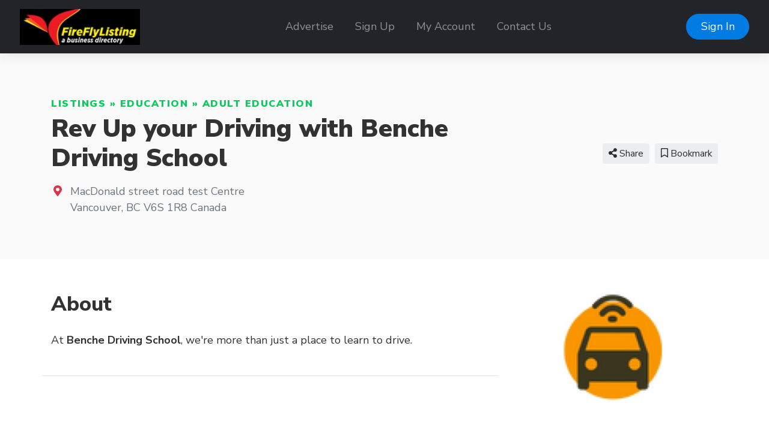

--- FILE ---
content_type: text/html; charset=UTF-8
request_url: https://fireflylisting.com/listings/rev-up-your-driving-with-benche-driving-school
body_size: 34124
content:
<!doctype html>
<html lang="en" dir="ltr">
    <head>
        <meta charset="utf-8" />
        <meta name="viewport" content="width=device-width, initial-scale=1" />
        <title>Rev Up your Driving with Benche Driving School</title>
                                    <meta name="title" content="Benche Driving School" />
                                                <meta name="keywords" content="driving lessons Vancouver,driving lessons Richmond,driving lessons Burnaby" />
                                                                    <meta property="og:site_name" content="Firefly Listing Business Directory" />
                                                <meta property="og:title" content="Rev Up your Driving with Benche Driving School" />
                                                <meta property="og:description" content="Benche Driving School: Safe, Skilled, Confident Dr" />
                                                <meta property="og:type" content="business:business" />
                                                <meta property="og:url" content="https://fireflylisting.com/listings/rev-up-your-driving-with-benche-driving-school" />
                                                <meta name="geo.position" content="62.195624;-103.183594" />
                                                <meta property="place:location:latitude" content="62.195624" />
                                                <meta property="place:location:longitude" content="-103.183594" />
                                                <meta property="og:image" content="https://fireflylisting.com/media/182969/cropped-cropped-benche-driving-school-2-1.png?v=1" />
                                                <meta property="og:image:type" content="image/png" />
                                                <meta property="og:image:alt" content="Rev Up your Driving with Benche Driving School" />
                                                <meta name="description" content="Firefly Listing is a free business directory to advertise your products and services." />
                                        <link rel="canonical" href="https://fireflylisting.com/listings/rev-up-your-driving-with-benche-driving-school" />
                        <link rel="stylesheet" href="https://fireflylisting.com/js/bootstrap/ltr/bootstrap.min.css">
        <link rel="stylesheet" href="https://fireflylisting.com/js/fontawesome/css/all.css">
        <link href="https://fireflylisting.com/js/swiper/css/swiper.min.css?v=844" rel="stylesheet">
<link href="https://fireflylisting.com/js/simplelightbox/simplelightbox.min.css" rel="stylesheet">
<link rel="stylesheet" href="https://fireflylisting.com/js/leaflet/leaflet.css" />
<link rel="stylesheet" href="https://fireflylisting.com/js/leaflet-fullscreen/leaflet.fullscreen.css" />
<link rel="stylesheet" href="https://fireflylisting.com/js/leaflet-markers/L.Icon.FontAwesome.css" />
        <link rel="preconnect" href="https://fonts.googleapis.com">
        <link rel="preconnect" href="https://fonts.gstatic.com" crossorigin>
        <link rel="stylesheet" href="https://fonts.googleapis.com/css2?family=Nunito+Sans:wght@300;400;600;700;800;900&family=Open+Sans:wght@300;400;600;700;800;900&family=Ubuntu:wght@300;400;600;700;800;900&family=Quicksand:wght@300;400;600;700;800;900&family=Inter:wght@300;400;600;700;800;900&display=swap">
        <link rel="stylesheet" href="https://fireflylisting.com/css/default/style.css?rev=5">
        <script src="https://fireflylisting.com/js/jquery/jquery.min.js?v=371"></script>
        
    </head>
    <body class="ltr">
<header class="widget header-widget navbar-top">
    <nav class="navbar navbar-expand-lg navbar-dark bg-dark shadow-md">
        <div class="container-fluid">
            <a class="navbar-brand" href="https://fireflylisting.com/">
            <img  src="https://fireflylisting.com/media/1414/small/logo.jpg?v=1" alt="Firefly Listing Business Directory" />            </a>
            <button class="navbar-toggler" type="button" data-toggle="collapse" data-target="#navbarCollapse"
                aria-controls="navbarCollapse" aria-expanded="false" aria-label="Toggle navigation">
                <i class="fas fa-bars"></i>
            </button>
            <div class="collapse navbar-collapse" id="navbarCollapse">
                <ul class="navbar-nav mx-auto">
                <li class="nav-item"><a class="nav-link" href="https://fireflylisting.com/advertise" target="_self">Advertise</a></li><li class="nav-item"><a class="nav-link" href="https://fireflylisting.com/account/create" target="_self">Sign Up</a></li><li class="nav-item"><a class="nav-link" href="https://fireflylisting.com/account/login" target="_self">My Account</a></li><li class="nav-item"><a class="nav-link" href="https://fireflylisting.com/contact" target="_self">Contact Us</a></li>                </ul>
                                <div class="d-flex align-items-center justify-content-between justify-content-lg-end">
                    <ul class="navbar-nav">
                        <li class="nav-item">
                                                            <a class="btn btn-round btn-primary" href="https://fireflylisting.com/account/login">Sign In</a>
                                                    </li>
                    </ul>
                </div>
                            </div>
        </div>
    </nav>
</header><script>
    $(document).ready(function() {
        var swiper = new Swiper('.listing-gallery-slider', {
            effect: 'slide',
            spaceBetween: 0,
            speed: 2000,
            autoplay: {
                        delay: 5000,
                    },            
            navigation: {
                nextEl: '.swiper-button-next',
                prevEl: '.swiper-button-prev',
            },  
            breakpoints: {
                768: {
                    slidesPerView: 3,
                },
                0: {
                    slidesPerView: 1,
                }
            }
        });
    });
    </script><div itemscope itemtype="http://schema.org/LocalBusiness">
    <section class="widget listing-widget bg-light py-6">
        <div class="container">
            <div class="row align-items-center">
                <div class="col-12 col-lg-8">
                    <p class="text-caption link-success text-uppercase text-black display-11 l-space-1 mb-1">
                        <a href="https://fireflylisting.com/listings">Listings</a> &raquo; <a href="https://fireflylisting.com/listings/education">Education</a> &raquo; <a href="https://fireflylisting.com/listings/adult-education">Adult Education</a>                    </p>
                    <h1 class="display-3 text-black mb-3">
                        <span itemprop="name">Rev Up your Driving with Benche Driving School</span>                    </h1>
                    <div class="display-8 mb-3">
                                                                                                                                            </div>
                                                                <div class="d-flex align-items-baseline">
                            <div>
                                <i class="fas fa-map-marker-alt text-danger fa-fw"></i>
                            </div>
                            <div class="ml-2 text-secondary">
                                                                <div itemprop="address" itemscope itemtype="http://schema.org/PostalAddress">
                                    <span itemprop="streetAddress"> MacDonald street road test Centre</span><br />
<span itemprop="addressLocality">Vancouver</span>, <span itemprop="addressRegion">BC</span> <span itemprop="postalCode">V6S 1R8</span> <span itemprop="addressCountry">Canada</span>                                </div>
                                                            </div>
                        </div>
                                    </div>
                <div class="col-12 col-lg-4 text-center text-lg-right mt-5 mt-lg-0">
                                                                    <div class="share-button btn btn-light btn-sm ml-1 mb-2 position-relative">
                            <i class="fas fa-share-alt"></i> Share                            <div class="share-popup-screen"></div>
                            <div class="share-popup-wrapper">
                                <ul class="list-inline share-popup shadow-md">
                                    <li class="list-inline-item">
                                        <a href="https://www.facebook.com/sharer/sharer.php?u=https://fireflylisting.com/listings/rev-up-your-driving-with-benche-driving-school" class="share-link btn btn-circle btn-icn btn-facebook" target="_blank" title="Share on Facebook">
                                            <i class="fab fa-facebook-f"></i>
                                        </a>
                                    </li>
                                    <li class="list-inline-item">
                                        <a href="https://twitter.com/intent/tweet?text=Rev Up your Driving with Benche Driving School&url=https://fireflylisting.com/listings/rev-up-your-driving-with-benche-driving-school" class="share-link btn btn-circle btn-icn btn-twitter" target="_blank" title="Share on Twitter">
                                            <i class="fab fa-twitter"></i>
                                        </a>
                                    </li>
                                    <li class="list-inline-item">
                                        <a href="https://www.linkedin.com/sharing/share-offsite/?url=https://fireflylisting.com/listings/rev-up-your-driving-with-benche-driving-school" class="share-link btn btn-circle btn-icn btn-linkedin-in" target="_blank" title="Share on LinkedIn">
                                            <i class="fab fa-linkedin-in"></i>
                                        </a>
                                    </li>
                                    <li class="list-inline-item">
                                        <a href="https://pinterest.com/pin/create/button/?url=https://fireflylisting.com/listings/rev-up-your-driving-with-benche-driving-school" class="share-link btn btn-circle btn-icn btn-pinterest" target="_blank" title="Share on Pinterest">
                                            <i class="fab fa-pinterest"></i>
                                        </a>
                                    </li>
                                    <li class="list-inline-item">
                                        <a href="https://www.reddit.com/submit?title=Rev Up your Driving with Benche Driving School&url=https://fireflylisting.com/listings/rev-up-your-driving-with-benche-driving-school" class="share-link btn btn-circle btn-icn btn-reddit" target="_blank" title="Share on Reddit">
                                            <i class="fab fa-reddit"></i>
                                        </a>
                                    </li>
                                </ul>
                            </div>
                        </div>
                                                                                                            <a href="https://fireflylisting.com/account/login" class="btn btn-light btn-sm ml-1 mb-2">            <i class="far fa-bookmark"></i> Bookmark    </a>
                                                                                                                                                    </div>
            </div>
        </div>
    </section>
    <section class="widget listing-widget-body bg-white pb-6">
        <div class="container">
            <div class="row">
                <div class="col-12 py-5">
                    <div class="row">
                        <div class="col-12 col-lg-8 order-2 order-lg-1">
                            <div class="row">
                                
                                                                                                                                                                                                                                                                                                                                                                                                                                                                                                                        
                                                                
                                                                    <div class="col-12 mb-4 border-bottom pb-4 order-2">
                                        <h3 class="display-5 text-bold mb-4">About</h3>
                                        <p>
                                            <span itemprop="description" content="At Benche Driving School, we&#039;re more than just a place to learn to drive."><span></span><p>At <strong>Benche Driving School</strong>, we're more than just a place to learn to drive.</p></span>                                        </p>
                                    </div>
                                                                                                                                                                                                                                                                                                                                                                                                                                                                                                                                                                                                                                                                                                                                                                                                                                                                                                                                                                                                                                        
                                                                                                                                                                                                                            </div>
                        </div>
                        <div class="col-12 col-lg-4 order-1 order-lg-2">
                                                                                                                                                                                            <div itemprop="image" itemscope itemtype="http://schema.org/ImageObject" class="mb-5">
                                        <img  src="https://fireflylisting.com/media/182969/small/cropped-cropped-benche-driving-school-2-1.jpg?v=1" class="img-fluid w-100 rounded" itemprop="url" alt="" />
                                    </div>
                                                            
                                                        
                                                                                                                                                                        <div class="card shadow-md border-0 mb-5">
                                <div class="card-header py-4 border-0">
                                    <h4 class="text-bold display-8">Opening Hours</h4>
                                </div>
                                <div class="card-body">
                                    <table class="table">
                                        <tbody>
                                                                                        <tr>
                                                <th scope="row">Mon</th>
                                                <td class="text-right">
                                                                                                                                                                        <span itemprop="openingHours" content="Mn 07:00:00-22:00:00">
                                                                07:00 AM - 10:00 PM<br />
                                                            </span>
                                                                                                                                                            </td>
                                            </tr>
                                                                                        <tr>
                                                <th scope="row">Tue</th>
                                                <td class="text-right">
                                                                                                                                                                        <span itemprop="openingHours" content="Tu 07:00:00-22:00:00">
                                                                07:00 AM - 10:00 PM<br />
                                                            </span>
                                                                                                                                                            </td>
                                            </tr>
                                                                                        <tr>
                                                <th scope="row">Wed</th>
                                                <td class="text-right">
                                                                                                                                                                        <span itemprop="openingHours" content="We 07:00:00-22:00:00">
                                                                07:00 AM - 10:00 PM<br />
                                                            </span>
                                                                                                                                                            </td>
                                            </tr>
                                                                                        <tr>
                                                <th scope="row">Thu</th>
                                                <td class="text-right">
                                                                                                                                                                        <span itemprop="openingHours" content="Th 07:00:00-22:00:00">
                                                                07:00 AM - 10:00 PM<br />
                                                            </span>
                                                                                                                                                            </td>
                                            </tr>
                                                                                        <tr class="table-primary">
                                                <th scope="row">Fri</th>
                                                <td class="text-right">
                                                                                                                                                                        <span itemprop="openingHours" content="Fr 07:00:00-22:00:00">
                                                                07:00 AM - 10:00 PM<br />
                                                            </span>
                                                                                                                                                            </td>
                                            </tr>
                                                                                        <tr>
                                                <th scope="row">Sat</th>
                                                <td class="text-right">
                                                                                                                                                                        <span itemprop="openingHours" content="Sa 07:00:00-22:00:00">
                                                                07:00 AM - 10:00 PM<br />
                                                            </span>
                                                                                                                                                            </td>
                                            </tr>
                                                                                        <tr>
                                                <th scope="row">Sun</th>
                                                <td class="text-right">
                                                                                                                                                                        <span itemprop="openingHours" content="Su 07:00:00-22:00:00">
                                                                07:00 AM - 10:00 PM<br />
                                                            </span>
                                                                                                                                                            </td>
                                            </tr>
                                                                                    </tbody>
                                    </table>
                                </div>
                                                                <div class="card-footer border-0 bg-secondary-light py-4">
                                    <span class="text-secondary text-bold display-9">
                                        Closed Now                                    </span>
                                    <span class="float-right">
                                        <i class="far fa-clock text-secondary text-bold display-6"></i>
                                    </span>
                                </div>
                                                            </div>
                                                        
                                                        <div class="card shadow-md border-0 mb-5">
                                <div class="card-header py-4 border-0">
                                    <h4 class="text-bold display-8 my-1">Contacts</h4>
                                </div>
                                <div class="card-body">
                                    <ul class="list-unstyled mb-0">
                                                                                <li class="mb-3">
                                            <i class="fas fa-envelope text-primary mr-2"></i>
                                            <a href="https://fireflylisting.com/listings/rev-up-your-driving-with-benche-driving-school/send-message">
                                                <span class="text-primary">Send Message</span>
                                            </a>
                                        </li>
                                                                                                                        <li class="mb-3">
                                            <i class="fas fa-phone text-primary mr-2"></i>
                                            <span itemprop="telephone" content="17788595752" class="text-primary" data-action="click-to-call" data-id="81217" data-url="https://fireflylisting.com/ajax/click-to-call">Click to Call</span>
                                        </li>
                                                                                                                        <li class="mb-3">
                                            <i class="fas fa-globe text-primary mr-2"></i>
                                            <a rel="nofollow" target="_blank" href="https://fireflylisting.com/listings/rev-up-your-driving-with-benche-driving-school/visit-website">
                                                <span class="text-primary">Visit Website</span>
                                            </a>
                                        </li>
                                                                            </ul>
                                </div>
                            </div>
                                                    </div>
                    </div>
                </div>
            </div>
        </div>
    </section>
</div>
<footer>
        <div class="widget footer-widget bg-light py-6">
        <div class="container">
            <div class="row">
                                <div class="col-12 col-lg-3 mb-4 order-1">
                    <h4 class="text-bold display-7 mb-4">About Us</h4>
                    <p>Firefly Listing Business Directory helps companies showcase their products and services online. Sign up today and start promoting your business.</p>
                </div>
                                                <div class="col-12 col-lg-3 mb-4 order-2">
                    <h4 class="text-bold display-7 mb-4">Links</h4>
                    <ul class="list-unstyled">
                    <li class="mb-2"><a href="https://fireflylisting.com/privacy" target="_self">Privacy</a></li><li class="mb-2"><a href="https://fireflylisting.com/terms" target="_self">Terms</a></li><li class="mb-2"><a href="https://fireflylisting.com/why-add-a-listing" target="_self">Why Add A Listing</a></li>                    </ul>
                </div>
                                                <div class="col-12 col-lg-3 mb-4 order-3">
                    <h4 class="text-bold display-7 mb-4">Contact Us</h4>
                    <p>A division of Ekovista.com</p>
                    <ul class="list-unstyled display-11">
                                                <li class="py-2">
                            <div class="d-flex align-items-baseline">
                                <div>
                                    <i class="fas fa-map-marker-alt text-danger fa-fw"></i>
                                </div>
                                <div class="ml-2">
                                    8201 Peters Road Plantation Fl 33324                                </div>
                            </div>
                        </li>
                                                                        <li class="py-2">
                            <div class="d-flex align-items-baseline">
                                <div>
                                    <i class="fas fa-phone-alt fa-fw"></i>
                                </div>
                                <div class="ml-2">
                                    954-577-8290                                </div>
                            </div>
                        </li>
                                            </ul>
                 </div>
                                                                <div class="col-12 col-lg-3 mb-4 order-4">
                    <h4 class="text-bold display-7 mb-4">Follow Us</h4>
                    <p></p>
                                                                        <a href="https://www.facebook.com/fireflylisting" class="social-profile mb-2" rel="nofollow" target="_blank"><img src="https://fireflylisting.com/css/default/images/social/facebook.png" width="200" height="200" alt="Follow Us On Facebook" /></a>
                                                                                                                                            <a href="https://instagram.com/fireflylisting" class="social-profile mb-2" rel="nofollow" target="_blank"><img src="https://fireflylisting.com/css/default/images/social/instagram.png" width="200" height="200" alt="Follow Us On Instagram" /></a>
                                                                                                                                            <a href="https://twitter.com/fireflylisting" class="social-profile mb-2" rel="nofollow" target="_blank"><img src="https://fireflylisting.com/css/default/images/social/x.png" width="200" height="200" alt="Follow Us On X" /></a>
                                                                                                <a href="https://linkedin.com/in/fireflylisting" class="social-profile mb-2" rel="nofollow" target="_blank"><img src="https://fireflylisting.com/css/default/images/social/linkedin.png" width="200" height="200" alt="Follow Us On LinkedIn" /></a>
                                                                                                                                                                                                                                                                                                                                                                                                                                                                                                                                                                                                                                                                                                                                                </div>
                            </div>
        </div>
    </div>
        <div class="bg-dark py-4">
        <div class="container">
            <div class="row">
                <div class="col-12 text-center text-white">
                    <p class="text-sm">
                                                    Powered by <a href="https://www.ekovista.com">Ekovista.com</a> - Firefly Listing a Business Directory                                            </p>
                </div>
            </div>
        </div>
    </div>
</footer>
    <a href="#" id="_bttb" class="btn btn-light btn-float" aria-label="hidden"><i class="fas fa-chevron-up"></i></a>
    <div class="d-none">
        <img src="https://fireflylisting.com/cron" alt="" />
    </div>
    <script src="https://fireflylisting.com/js/bootstrap/ltr/bootstrap.bundle.min.js"></script>
    <script src="https://fireflylisting.com/js/bootstrap-confirmation/bootstrap-confirmation.js"></script>
    <script src="https://fireflylisting.com/js/js-cookie/js.cookie-2.2.1.min.js"></script>
    <script src="https://fireflylisting.com/js/misc/ofi.min.js"></script>
    <script src="https://fireflylisting.com/js/js.js?v=108"></script>
    <script src="https://fireflylisting.com/js/swiper/js/swiper.min.js?v=844"></script>
<script src="https://fireflylisting.com/js/simplelightbox/simple-lightbox.min.js"></script>
<script src="https://fireflylisting.com/js/leaflet/leaflet.js"></script>
<script src="https://fireflylisting.com/js/leaflet-fullscreen/Leaflet.fullscreen.min.js"></script>
<script src="https://fireflylisting.com/js/leaflet-markers/L.Icon.FontAwesome.js"></script>

        <script>
            $(document).ready(function() {
                $('#map').listingMap({
                    latitude: '62.195624',
                    longitude: '-103.183594',
                    zoom: '6',
                    icon_color: 'white',
                    marker_color: 'red',
                    class: 'far fa-circle',
                    provider: 'osm',
                    accessToken: 'pk.eyJ1IjoicGhwbGlzdGluZ3MiLCJhIjoiY2s1OGZpN2k3MGFxaTNvb2E2a3p5ZXBhMSJ9.l4HTlcVDtS2ngWLZygqSpg',
                });
            });
        </script>

        <script>
        $(document).ready(function() {
            $('.share-button').on('click', function (event) {
                event.preventDefault();
                var popup = $(this).find('.share-popup-wrapper');
                var screen = $(this).find('.share-popup-screen');

                if (typeof popup !== 'undefined' && typeof screen !== 'undefined') {
                    screen.show();
                    popup.show();
                }

                $(document).on('keydown', function (event) {
                    if (screen.is(':visible') && event.keyCode === 27) {
                        screen.hide();
                        popup.hide();
                    }
                });

                $(document).on('click', '.share-popup-screen', function (event) {
                    event.preventDefault();
                    screen.hide();
                    popup.hide();
                });
            });

            $('.share-link').on('click', function(event) {
                event.preventDefault();
                window.open($(this).attr('href'), '', 'height=450, width=550, top=' + ($(window).height() / 2 - 275) + ', left=' + ($(window).width() / 2 - 225) + ', toolbar=0, location=0, menubar=0, directories=0');

                return false;
            });
        });
        </script>
    <script>
        var bttb = document.getElementById("_bttb");

        window.onscroll = function() {
            if (document.body.scrollTop > 50 || document.documentElement.scrollTop > 50) {
                bttb.style.display = "block";
            } else {
                bttb.style.display = "none";
            }
        };

        bttb.addEventListener('click', function (e) {
            e.preventDefault();
            document.body.scrollTop = 0;
            document.documentElement.scrollTop = 0;
        });

        objectFitImages();

        $(function () {
           $('[data-toggle="tooltip"]').tooltip();
           
        })
        $(function () {
            $('[data-toggle="popover"]').popover();
        })
    </script>
    </body>
</html>
